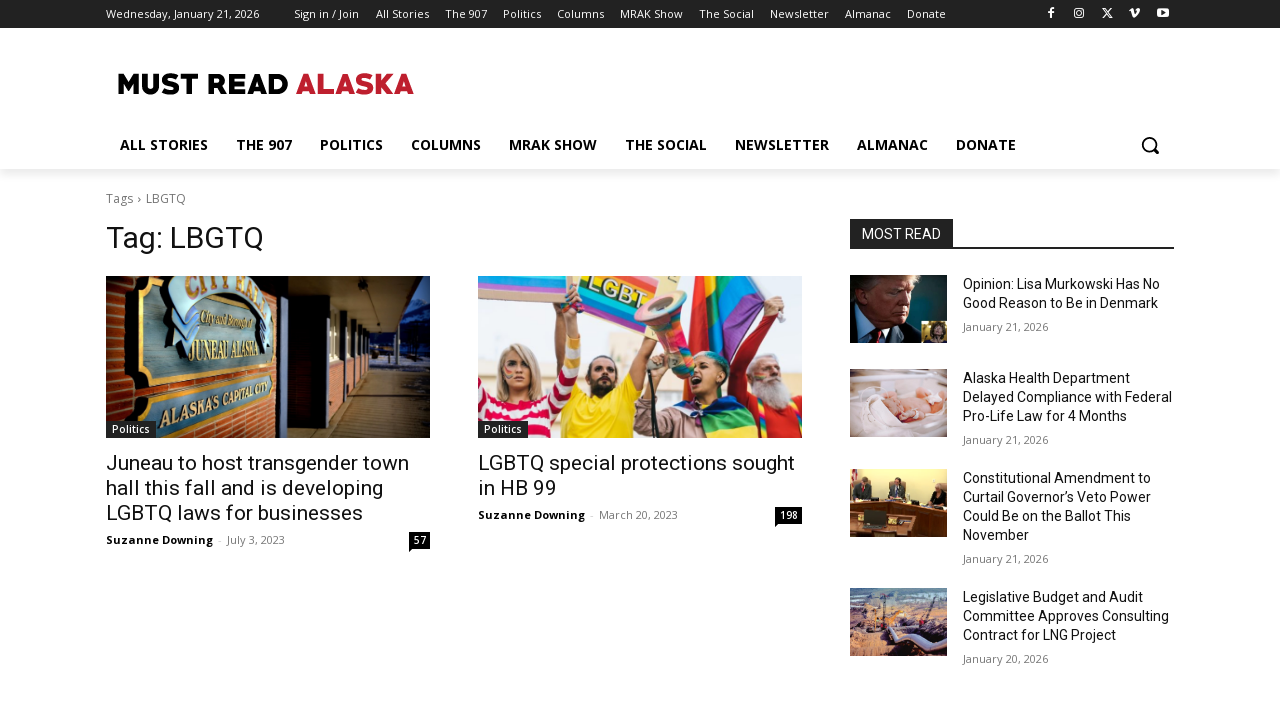

--- FILE ---
content_type: text/html; charset=utf-8
request_url: https://www.google.com/recaptcha/api2/aframe
body_size: 268
content:
<!DOCTYPE HTML><html><head><meta http-equiv="content-type" content="text/html; charset=UTF-8"></head><body><script nonce="xFA708OK8BNsAF_KqxezFw">/** Anti-fraud and anti-abuse applications only. See google.com/recaptcha */ try{var clients={'sodar':'https://pagead2.googlesyndication.com/pagead/sodar?'};window.addEventListener("message",function(a){try{if(a.source===window.parent){var b=JSON.parse(a.data);var c=clients[b['id']];if(c){var d=document.createElement('img');d.src=c+b['params']+'&rc='+(localStorage.getItem("rc::a")?sessionStorage.getItem("rc::b"):"");window.document.body.appendChild(d);sessionStorage.setItem("rc::e",parseInt(sessionStorage.getItem("rc::e")||0)+1);localStorage.setItem("rc::h",'1769034405532');}}}catch(b){}});window.parent.postMessage("_grecaptcha_ready", "*");}catch(b){}</script></body></html>